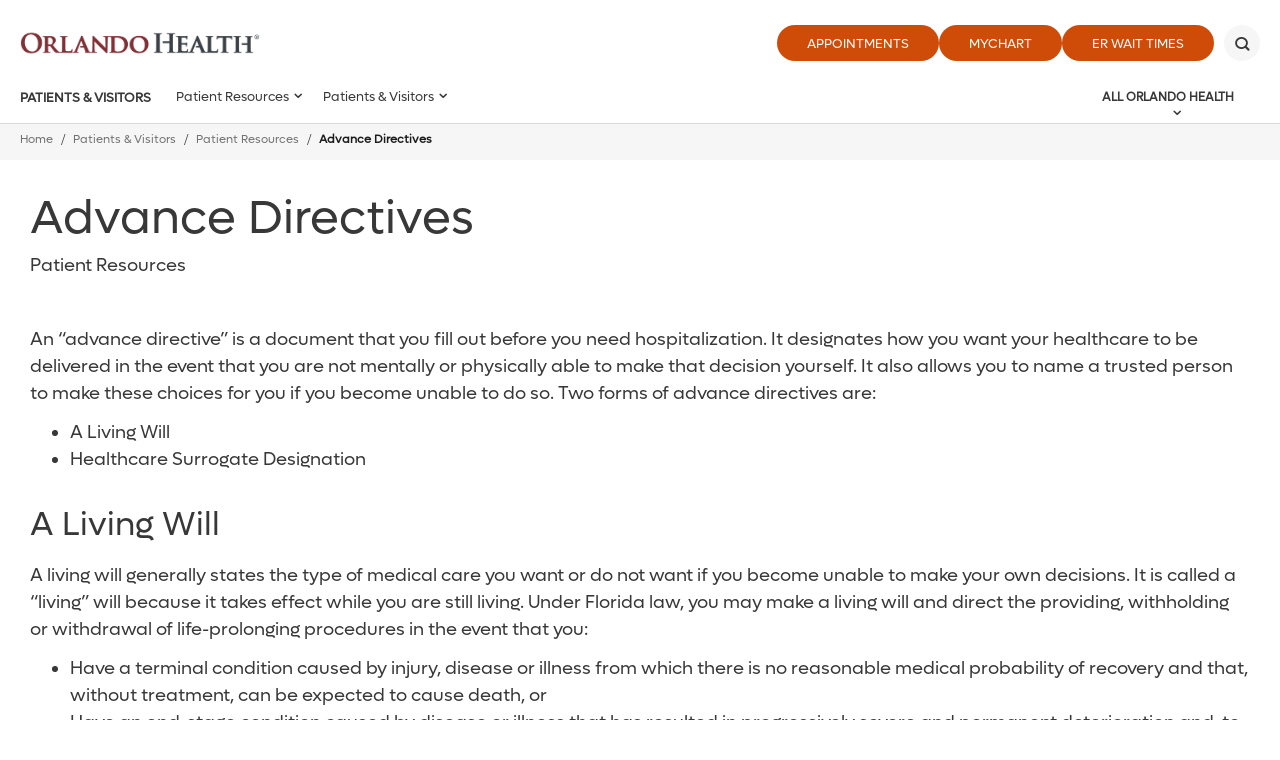

--- FILE ---
content_type: text/html;charset=utf-8
request_url: https://pnapi.invoca.net/2101/na.json
body_size: 325
content:
[{"requestId":"+13218415294","status":"not_found","message":"No RingPool could be found matching your request. Please verify that your RingPool is managed by the Bulk RingPool API and that the parameters you specified were accurate. Additionally please note that it can take several minutes for a newly created RingPool to become active in the Bulk RingPool system.","invocaId":"i-c1a8ce8e-8d00-4297-e992-ad47224a1557"},{"type":"settings","metrics":true}]

--- FILE ---
content_type: text/html;charset=utf-8
request_url: https://pnapi.invoca.net/2101/na.json
body_size: 325
content:
[{"requestId":"+13218415294","status":"not_found","message":"No RingPool could be found matching your request. Please verify that your RingPool is managed by the Bulk RingPool API and that the parameters you specified were accurate. Additionally please note that it can take several minutes for a newly created RingPool to become active in the Bulk RingPool system.","invocaId":"i-c1a8ce8e-8d00-4297-e992-ad47224a1557"},{"type":"settings","metrics":true}]

--- FILE ---
content_type: application/javascript
request_url: https://www.orlandohealth.com/assets/jsv2/vendor/require.min.js
body_size: 7346
content:
/*
 RequireJS 2.1.22 Copyright (c) 2010-2015, The Dojo Foundation All Rights Reserved.
 Available via the MIT or new BSD license.
 see: http://github.com/jrburke/requirejs for details
*/
var requirejs,require,define;
(function(ha){function L(b){return"[object Function]"===R.call(b)}function M(b){return"[object Array]"===R.call(b)}function x(b,c){if(b){var d;for(d=0;d<b.length&&(!b[d]||!c(b[d],d,b));d+=1);}}function Y(b,c){if(b){var d;for(d=b.length-1;-1<d&&(!b[d]||!c(b[d],d,b));--d);}}function w(b,c){return la.call(b,c)}function g(b,c){return w(b,c)&&b[c]}function E(b,c){for(var d in b)if(w(b,d)&&c(b[d],d))break}function Z(b,c,d,k){c&&E(c,function(c,g){if(d||!w(b,g))!k||"object"!==typeof c||!c||M(c)||L(c)||c instanceof
RegExp?b[g]=c:(b[g]||(b[g]={}),Z(b[g],c,d,k))});return b}function y(b,c){return function(){return c.apply(b,arguments)}}function ia(b){throw b;}function ja(b){if(!b)return b;var c=ha;x(b.split("."),function(b){c=c[b]});return c}function G(b,c,d,g){c=Error(c+"\nhttp://requirejs.org/docs/errors.html#"+b);c.requireType=b;c.requireModules=g;d&&(c.originalError=d);return c}function ma(b){function c(a,n,b){var f,l,c,d,h,k,e,A;n=n&&n.split("/");var q=m.map,p=q&&q["*"];if(a){a=a.split("/");l=a.length-1;m.nodeIdCompat&&
V.test(a[l])&&(a[l]=a[l].replace(V,""));"."===a[0].charAt(0)&&n&&(l=n.slice(0,n.length-1),a=l.concat(a));l=a;for(c=0;c<l.length;c++)d=l[c],"."===d?(l.splice(c,1),--c):".."===d&&0!==c&&(1!==c||".."!==l[2])&&".."!==l[c-1]&&0<c&&(l.splice(c-1,2),c-=2);a=a.join("/")}if(b&&q&&(n||p)){l=a.split("/");c=l.length;a:for(;0<c;--c){h=l.slice(0,c).join("/");if(n)for(d=n.length;0<d;--d)if(b=g(q,n.slice(0,d).join("/")))if(b=g(b,h)){f=b;k=c;break a}!e&&p&&g(p,h)&&(e=g(p,h),A=c)}!f&&e&&(f=e,k=A);f&&(l.splice(0,k,
f),a=l.join("/"))}return(f=g(m.pkgs,a))?f:a}function d(a){F&&x(document.getElementsByTagName("script"),function(n){if(n.getAttribute("data-requiremodule")===a&&n.getAttribute("data-requirecontext")===h.contextName)return n.parentNode.removeChild(n),!0})}function p(a){var n=g(m.paths,a);if(n&&M(n)&&1<n.length)return n.shift(),h.require.undef(a),h.makeRequire(null,{skipMap:!0})([a]),!0}function e(a){var n,b=a?a.indexOf("!"):-1;-1<b&&(n=a.substring(0,b),a=a.substring(b+1,a.length));return[n,a]}function q(a,
n,b,f){var l,d,z=null,k=n?n.name:null,m=a,q=!0,A="";a||(q=!1,a="_@r"+(R+=1));a=e(a);z=a[0];a=a[1];z&&(z=c(z,k,f),d=g(r,z));a&&(z?A=d&&d.normalize?d.normalize(a,function(a){return c(a,k,f)}):-1===a.indexOf("!")?c(a,k,f):a:(A=c(a,k,f),a=e(A),z=a[0],A=a[1],b=!0,l=h.nameToUrl(A)));b=!z||d||b?"":"_unnormalized"+(U+=1);return{prefix:z,name:A,parentMap:n,unnormalized:!!b,url:l,originalName:m,isDefine:q,id:(z?z+"!"+A:A)+b}}function u(a){var b=a.id,c=g(t,b);c||(c=t[b]=new h.Module(a));return c}function v(a,
b,c){var f=a.id,l=g(t,f);if(!w(r,f)||l&&!l.defineEmitComplete)if(l=u(a),l.error&&"error"===b)c(l.error);else l.on(b,c);else"defined"===b&&c(r[f])}function B(a,b){var c=a.requireModules,f=!1;if(b)b(a);else if(x(c,function(b){if(b=g(t,b))b.error=a,b.events.error&&(f=!0,b.emit("error",a))}),!f)k.onError(a)}function C(){W.length&&(x(W,function(a){var b=a[0];"string"===typeof b&&(h.defQueueMap[b]=!0);H.push(a)}),W=[])}function D(a){delete t[a];delete aa[a]}function K(a,b,c){var f=a.map.id;a.error?a.emit("error",
a.error):(b[f]=!0,x(a.depMaps,function(f,d){var h=f.id,k=g(t,h);!k||a.depMatched[d]||c[h]||(g(b,h)?(a.defineDep(d,r[h]),a.check()):K(k,b,c))}),c[f]=!0)}function I(){var a,b,c=(a=1E3*m.waitSeconds)&&h.startTime+a<(new Date).getTime(),f=[],l=[],k=!1,g=!0;if(!ba){ba=!0;E(aa,function(a){var h=a.map,e=h.id;if(a.enabled&&(h.isDefine||l.push(a),!a.error))if(!a.inited&&c)p(e)?k=b=!0:(f.push(e),d(e));else if(!a.inited&&a.fetched&&h.isDefine&&(k=!0,!h.prefix))return g=!1});if(c&&f.length)return a=G("timeout",
"Load timeout for modules: "+f,null,f),a.contextName=h.contextName,B(a);g&&x(l,function(a){K(a,{},{})});c&&!b||!k||!F&&!ka||ca||(ca=setTimeout(function(){ca=0;I()},50));ba=!1}}function J(a){w(r,a[0])||u(q(a[0],null,!0)).init(a[1],a[2])}function P(a){a=a.currentTarget||a.srcElement;var b=h.onScriptLoad;a.detachEvent&&!da?a.detachEvent("onreadystatechange",b):a.removeEventListener("load",b,!1);b=h.onScriptError;a.detachEvent&&!da||a.removeEventListener("error",b,!1);return{node:a,id:a&&a.getAttribute("data-requiremodule")}}
function Q(){var a;for(C();H.length;){a=H.shift();if(null===a[0])return B(G("mismatch","Mismatched anonymous define() module: "+a[a.length-1]));J(a)}h.defQueueMap={}}var ba,ea,h,S,ca,m={waitSeconds:7,baseUrl:"./",paths:{},bundles:{},pkgs:{},shim:{},config:{}},t={},aa={},fa={},H=[],r={},X={},ga={},R=1,U=1;S={require:function(a){return a.require?a.require:a.require=h.makeRequire(a.map)},exports:function(a){a.usingExports=!0;if(a.map.isDefine)return a.exports?r[a.map.id]=a.exports:a.exports=r[a.map.id]=
{}},module:function(a){return a.module?a.module:a.module={id:a.map.id,uri:a.map.url,config:function(){return g(m.config,a.map.id)||{}},exports:a.exports||(a.exports={})}}};ea=function(a){this.events=g(fa,a.id)||{};this.map=a;this.shim=g(m.shim,a.id);this.depExports=[];this.depMaps=[];this.depMatched=[];this.pluginMaps={};this.depCount=0};ea.prototype={init:function(a,b,c,f){f=f||{};if(!this.inited){this.factory=b;if(c)this.on("error",c);else this.events.error&&(c=y(this,function(a){this.emit("error",
a)}));this.depMaps=a&&a.slice(0);this.errback=c;this.inited=!0;this.ignore=f.ignore;f.enabled||this.enabled?this.enable():this.check()}},defineDep:function(a,b){this.depMatched[a]||(this.depMatched[a]=!0,--this.depCount,this.depExports[a]=b)},fetch:function(){if(!this.fetched){this.fetched=!0;h.startTime=(new Date).getTime();var a=this.map;if(this.shim)h.makeRequire(this.map,{enableBuildCallback:!0})(this.shim.deps||[],y(this,function(){return a.prefix?this.callPlugin():this.load()}));else return a.prefix?
this.callPlugin():this.load()}},load:function(){var a=this.map.url;X[a]||(X[a]=!0,h.load(this.map.id,a))},check:function(){if(this.enabled&&!this.enabling){var a,b,c=this.map.id;b=this.depExports;var f=this.exports,l=this.factory;if(!this.inited)w(h.defQueueMap,c)||this.fetch();else if(this.error)this.emit("error",this.error);else if(!this.defining){this.defining=!0;if(1>this.depCount&&!this.defined){if(L(l)){try{f=h.execCb(c,l,b,f)}catch(d){a=d}this.map.isDefine&&void 0===f&&((b=this.module)?f=b.exports:
this.usingExports&&(f=this.exports));if(a){if(this.events.error&&this.map.isDefine||k.onError!==ia)return a.requireMap=this.map,a.requireModules=this.map.isDefine?[this.map.id]:null,a.requireType=this.map.isDefine?"define":"require",B(this.error=a);if("undefined"!==typeof console&&console.error)console.error(a);else k.onError(a)}}else f=l;this.exports=f;if(this.map.isDefine&&!this.ignore&&(r[c]=f,k.onResourceLoad)){var e=[];x(this.depMaps,function(a){e.push(a.normalizedMap||a)});k.onResourceLoad(h,
this.map,e)}D(c);this.defined=!0}this.defining=!1;this.defined&&!this.defineEmitted&&(this.defineEmitted=!0,this.emit("defined",this.exports),this.defineEmitComplete=!0)}}},callPlugin:function(){var a=this.map,b=a.id,d=q(a.prefix);this.depMaps.push(d);v(d,"defined",y(this,function(f){var l,d,e=g(ga,this.map.id),N=this.map.name,p=this.map.parentMap?this.map.parentMap.name:null,r=h.makeRequire(a.parentMap,{enableBuildCallback:!0});if(this.map.unnormalized){if(f.normalize&&(N=f.normalize(N,function(a){return c(a,
p,!0)})||""),d=q(a.prefix+"!"+N,this.map.parentMap),v(d,"defined",y(this,function(a){this.map.normalizedMap=d;this.init([],function(){return a},null,{enabled:!0,ignore:!0})})),f=g(t,d.id)){this.depMaps.push(d);if(this.events.error)f.on("error",y(this,function(a){this.emit("error",a)}));f.enable()}}else e?(this.map.url=h.nameToUrl(e),this.load()):(l=y(this,function(a){this.init([],function(){return a},null,{enabled:!0})}),l.error=y(this,function(a){this.inited=!0;this.error=a;a.requireModules=[b];
E(t,function(a){0===a.map.id.indexOf(b+"_unnormalized")&&D(a.map.id)});B(a)}),l.fromText=y(this,function(f,c){var d=a.name,e=q(d),N=T;c&&(f=c);N&&(T=!1);u(e);w(m.config,b)&&(m.config[d]=m.config[b]);try{k.exec(f)}catch(g){return B(G("fromtexteval","fromText eval for "+b+" failed: "+g,g,[b]))}N&&(T=!0);this.depMaps.push(e);h.completeLoad(d);r([d],l)}),f.load(a.name,r,l,m))}));h.enable(d,this);this.pluginMaps[d.id]=d},enable:function(){aa[this.map.id]=this;this.enabling=this.enabled=!0;x(this.depMaps,
y(this,function(a,b){var c,f;if("string"===typeof a){a=q(a,this.map.isDefine?this.map:this.map.parentMap,!1,!this.skipMap);this.depMaps[b]=a;if(c=g(S,a.id)){this.depExports[b]=c(this);return}this.depCount+=1;v(a,"defined",y(this,function(a){this.undefed||(this.defineDep(b,a),this.check())}));this.errback?v(a,"error",y(this,this.errback)):this.events.error&&v(a,"error",y(this,function(a){this.emit("error",a)}))}c=a.id;f=t[c];w(S,c)||!f||f.enabled||h.enable(a,this)}));E(this.pluginMaps,y(this,function(a){var b=
g(t,a.id);b&&!b.enabled&&h.enable(a,this)}));this.enabling=!1;this.check()},on:function(a,b){var c=this.events[a];c||(c=this.events[a]=[]);c.push(b)},emit:function(a,b){x(this.events[a],function(a){a(b)});"error"===a&&delete this.events[a]}};h={config:m,contextName:b,registry:t,defined:r,urlFetched:X,defQueue:H,defQueueMap:{},Module:ea,makeModuleMap:q,nextTick:k.nextTick,onError:B,configure:function(a){a.baseUrl&&"/"!==a.baseUrl.charAt(a.baseUrl.length-1)&&(a.baseUrl+="/");var b=m.shim,c={paths:!0,
bundles:!0,config:!0,map:!0};E(a,function(a,b){c[b]?(m[b]||(m[b]={}),Z(m[b],a,!0,!0)):m[b]=a});a.bundles&&E(a.bundles,function(a,b){x(a,function(a){a!==b&&(ga[a]=b)})});a.shim&&(E(a.shim,function(a,c){M(a)&&(a={deps:a});!a.exports&&!a.init||a.exportsFn||(a.exportsFn=h.makeShimExports(a));b[c]=a}),m.shim=b);a.packages&&x(a.packages,function(a){var b;a="string"===typeof a?{name:a}:a;b=a.name;a.location&&(m.paths[b]=a.location);m.pkgs[b]=a.name+"/"+(a.main||"main").replace(na,"").replace(V,"")});E(t,
function(a,b){a.inited||a.map.unnormalized||(a.map=q(b,null,!0))});(a.deps||a.callback)&&h.require(a.deps||[],a.callback)},makeShimExports:function(a){return function(){var b;a.init&&(b=a.init.apply(ha,arguments));return b||a.exports&&ja(a.exports)}},makeRequire:function(a,n){function e(c,d,g){var m,p;n.enableBuildCallback&&d&&L(d)&&(d.__requireJsBuild=!0);if("string"===typeof c){if(L(d))return B(G("requireargs","Invalid require call"),g);if(a&&w(S,c))return S[c](t[a.id]);if(k.get)return k.get(h,
c,a,e);m=q(c,a,!1,!0);m=m.id;return w(r,m)?r[m]:B(G("notloaded",'Module name "'+m+'" has not been loaded yet for context: '+b+(a?"":". Use require([])")))}Q();h.nextTick(function(){Q();p=u(q(null,a));p.skipMap=n.skipMap;p.init(c,d,g,{enabled:!0});I()});return e}n=n||{};Z(e,{isBrowser:F,toUrl:function(b){var d,e=b.lastIndexOf("."),n=b.split("/")[0];-1!==e&&("."!==n&&".."!==n||1<e)&&(d=b.substring(e,b.length),b=b.substring(0,e));return h.nameToUrl(c(b,a&&a.id,!0),d,!0)},defined:function(b){return w(r,
q(b,a,!1,!0).id)},specified:function(b){b=q(b,a,!1,!0).id;return w(r,b)||w(t,b)}});a||(e.undef=function(b){C();var c=q(b,a,!0),e=g(t,b);e.undefed=!0;d(b);delete r[b];delete X[c.url];delete fa[b];Y(H,function(a,c){a[0]===b&&H.splice(c,1)});delete h.defQueueMap[b];e&&(e.events.defined&&(fa[b]=e.events),D(b))});return e},enable:function(a){g(t,a.id)&&u(a).enable()},completeLoad:function(a){var b,c,d=g(m.shim,a)||{},e=d.exports;for(C();H.length;){c=H.shift();if(null===c[0]){c[0]=a;if(b)break;b=!0}else c[0]===
a&&(b=!0);J(c)}h.defQueueMap={};c=g(t,a);if(!b&&!w(r,a)&&c&&!c.inited)if(!m.enforceDefine||e&&ja(e))J([a,d.deps||[],d.exportsFn]);else return p(a)?void 0:B(G("nodefine","No define call for "+a,null,[a]));I()},nameToUrl:function(a,b,c){var d,e,p;(d=g(m.pkgs,a))&&(a=d);if(d=g(ga,a))return h.nameToUrl(d,b,c);if(k.jsExtRegExp.test(a))d=a+(b||"");else{d=m.paths;a=a.split("/");for(e=a.length;0<e;--e)if(p=a.slice(0,e).join("/"),p=g(d,p)){M(p)&&(p=p[0]);a.splice(0,e,p);break}d=a.join("/");d+=b||(/^data\:|\?/.test(d)||
c?"":".js");d=("/"===d.charAt(0)||d.match(/^[\w\+\.\-]+:/)?"":m.baseUrl)+d}return m.urlArgs?d+((-1===d.indexOf("?")?"?":"&")+m.urlArgs):d},load:function(a,b){k.load(h,a,b)},execCb:function(a,b,c,d){return b.apply(d,c)},onScriptLoad:function(a){if("load"===a.type||oa.test((a.currentTarget||a.srcElement).readyState))O=null,a=P(a),h.completeLoad(a.id)},onScriptError:function(a){var b=P(a);if(!p(b.id)){var c=[];E(t,function(a,d){0!==d.indexOf("_@r")&&x(a.depMaps,function(a){a.id===b.id&&c.push(d);return!0})});
return B(G("scripterror",'Script error for "'+b.id+(c.length?'", needed by: '+c.join(", "):'"'),a,[b.id]))}}};h.require=h.makeRequire();return h}function pa(){if(O&&"interactive"===O.readyState)return O;Y(document.getElementsByTagName("script"),function(b){if("interactive"===b.readyState)return O=b});return O}var k,C,D,I,P,J,O,Q,u,U,qa=/(\/\*([\s\S]*?)\*\/|([^:]|^)\/\/(.*)$)/mg,ra=/[^.]\s*require\s*\(\s*["']([^'"\s]+)["']\s*\)/g,V=/\.js$/,na=/^\.\//;C=Object.prototype;var R=C.toString,la=C.hasOwnProperty,
F=!("undefined"===typeof window||"undefined"===typeof navigator||!window.document),ka=!F&&"undefined"!==typeof importScripts,oa=F&&"PLAYSTATION 3"===navigator.platform?/^complete$/:/^(complete|loaded)$/,da="undefined"!==typeof opera&&"[object Opera]"===opera.toString(),K={},v={},W=[],T=!1;if("undefined"===typeof define){if("undefined"!==typeof requirejs){if(L(requirejs))return;v=requirejs;requirejs=void 0}"undefined"===typeof require||L(require)||(v=require,require=void 0);k=requirejs=function(b,
c,d,p){var e,q="_";M(b)||"string"===typeof b||(e=b,M(c)?(b=c,c=d,d=p):b=[]);e&&e.context&&(q=e.context);(p=g(K,q))||(p=K[q]=k.s.newContext(q));e&&p.configure(e);return p.require(b,c,d)};k.config=function(b){return k(b)};k.nextTick="undefined"!==typeof setTimeout?function(b){setTimeout(b,4)}:function(b){b()};require||(require=k);k.version="2.1.22";k.jsExtRegExp=/^\/|:|\?|\.js$/;k.isBrowser=F;C=k.s={contexts:K,newContext:ma};k({});x(["toUrl","undef","defined","specified"],function(b){k[b]=function(){var c=
K._;return c.require[b].apply(c,arguments)}});F&&(D=C.head=document.getElementsByTagName("head")[0],I=document.getElementsByTagName("base")[0])&&(D=C.head=I.parentNode);k.onError=ia;k.createNode=function(b,c,d){c=b.xhtml?document.createElementNS("http://www.w3.org/1999/xhtml","html:script"):document.createElement("script");c.type=b.scriptType||"text/javascript";c.charset="utf-8";c.async=!0;return c};k.load=function(b,c,d){var g=b&&b.config||{},e;if(F){e=k.createNode(g,c,d);if(g.onNodeCreated)g.onNodeCreated(e,
g,c,d);e.setAttribute("data-requirecontext",b.contextName);e.setAttribute("data-requiremodule",c);!e.attachEvent||e.attachEvent.toString&&0>e.attachEvent.toString().indexOf("[native code")||da?(e.addEventListener("load",b.onScriptLoad,!1),e.addEventListener("error",b.onScriptError,!1)):(T=!0,e.attachEvent("onreadystatechange",b.onScriptLoad));e.src=d;Q=e;I?D.insertBefore(e,I):D.appendChild(e);Q=null;return e}if(ka)try{importScripts(d),b.completeLoad(c)}catch(q){b.onError(G("importscripts","importScripts failed for "+
c+" at "+d,q,[c]))}};F&&!v.skipDataMain&&Y(document.getElementsByTagName("script"),function(b){D||(D=b.parentNode);if(P=b.getAttribute("data-main"))return u=P,v.baseUrl||(J=u.split("/"),u=J.pop(),U=J.length?J.join("/")+"/":"./",v.baseUrl=U),u=u.replace(V,""),k.jsExtRegExp.test(u)&&(u=P),v.deps=v.deps?v.deps.concat(u):[u],!0});define=function(b,c,d){var g,e;"string"!==typeof b&&(d=c,c=b,b=null);M(c)||(d=c,c=null);!c&&L(d)&&(c=[],d.length&&(d.toString().replace(qa,"").replace(ra,function(b,d){c.push(d)}),
c=(1===d.length?["require"]:["require","exports","module"]).concat(c)));T&&(g=Q||pa())&&(b||(b=g.getAttribute("data-requiremodule")),e=K[g.getAttribute("data-requirecontext")]);e?(e.defQueue.push([b,c,d]),e.defQueueMap[b]=!0):W.push([b,c,d])};define.amd={jQuery:!0};k.exec=function(b){return eval(b)};k(v)}})(this);
